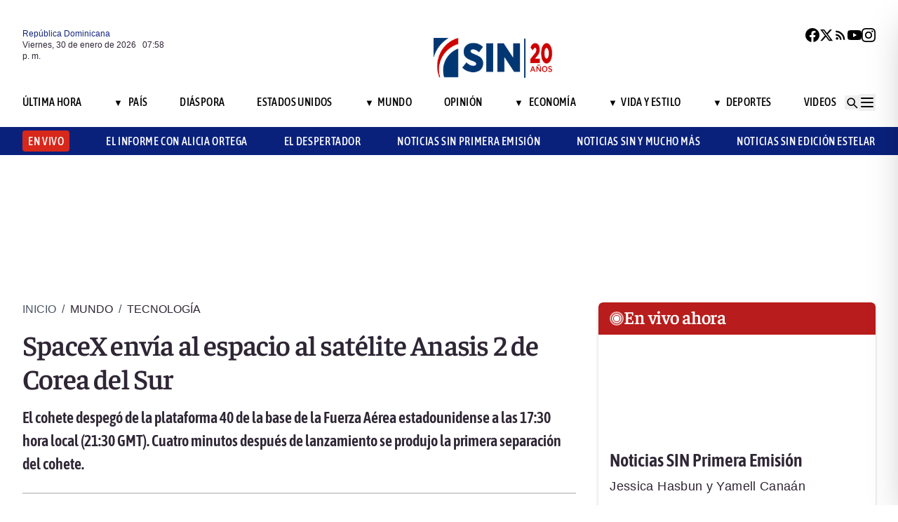

--- FILE ---
content_type: text/html; charset=utf-8
request_url: https://noticiassin.com/bloque-me-lo-dijo-adela?v=1769803092250
body_size: 804
content:
<!--blob 01/30/2026 03:58:12.552 p. m. --><!--publishThread: 11:37:07.925 AM  --><div class="bg-white rounded-xl shadow-[0_4px_4px_rgba(0,0,0,0.2)] border p-5 space-y-3 "><div class="flex items-center gap-3 mb-2"><div class="bg-red-100 rounded-full w-20 h-20 flex items-center justify-center"><svg xmlns="http://www.w3.org/2000/svg" class="w-10 h-10" viewBox="0 0 24 24"
                        fill="none" stroke="currentColor" stroke-width="2.2" stroke-linecap="round"
                        stroke-linejoin="round"><path
                            d="M21 12c0 4.418-4.03 8-9 8a9.77 9.77 0 01-4-.84L3 20l1.4-3.6A8.976 8.976 0 013 12c0-4.418 4.03-8 9-8s9 3.582 9 8z"
                            stroke="#7B1C1C" /></svg></div><a href="/fitur-y-el-exito-dominicano-2029155" title="Fitur y el &eacute;xito dominicano"><h2 class="font-bold text-[30px] leading-[32px] tracking-[0%] text-[#AF2323] font-faustina pb-4">Me lo dijo Adela</h2></a></div><hr class="border-t border-gray-800 border-opacity-70"><div class="space-y-2"><h2 class="font-bold text-[30px] leading-[32px] tracking-[0%] text-[#2F2635] font-faustina pb-4">
                    Fitur y el &eacute;xito dominicano
                </h2><p class="font-normal text-[18px] leading-[24px] tracking-[0.02em] text-[#2F2635] font-source">
                    Mientras algunos se empe&ntilde;an en restarle m&eacute;rito, los hechos hablan por s&iacute; solos. 
La participaci&oacute;n de Rep&uacute;blica Dominicana en Fitur dej&oacute; acuerdos multimillonarios, nuevas inversiones y un claro respaldo al turismo dominicano, hoy l&iacute;der regional. 
Un pa&iacute;s entero celebr&oacute; esos resultados, incluidos empresarios espa&ntilde;oles con inversiones aqu&iacute;, conscientes del buen momento del sector. Solo a unos pocos, atrapados en una terquedad mal encauzada, les incomod&oacute; el brillo alcanzado. 
Pero los n&uacute;meros, como siempre, no mienten: Fitur confirm&oacute; que el pa&iacute;s avanza y sabe vender su potencial.
                </p></div><a href="/noticias-listado/20260130" title="30 enero 2026"><p class="font-normal text-[12px] leading-[14px] tracking-[0%] text-[#2F2635] font-source" style="text-transform: capitalize">
                30 enero 2026
            </p></a></div>
    


--- FILE ---
content_type: text/html; charset=utf-8
request_url: https://noticiassin.com/bloque-auspiciado?v=1769803092250
body_size: 441
content:
<!--blob 01/30/2026 03:58:12.552 p. m. --><!--publishThread: 11:54:04.992 AM  --><div class="border-t border-t-4 border-gray-700 pt-4 space-y-4"><div class="overflow-hidden border border[#6F0023]  shadow-md"><a href="/mamografias-asistidas-por-ia-identifican-mas-casos-de-cancer-2029077" title="Mamograf&iacute;as asistidas por IA identifican m&aacute;s casos de c&aacute;ncer en pruebas de detecci&oacute;n"><img src="https://noticiassin.blob.core.windows.net/images/2026/01/30/mamografias-asistidas-por-ia-identifican-mas-casos-de-cancer-aa30f622-focus-0.27-0.19-589-331.webp" alt="Mamograf&iacute;as asistidas por IA identifican m&aacute;s casos de c&aacute;ncer en pruebas de detecci&oacute;n" class="w-full h-auto" width="392" height="220"></a><div class="p-4 space-y-2"><h2 class="font-semibold text-[20px] leading-[24px] tracking-[0%] text-[#2F2635] font-asap"><a href="/mamografias-asistidas-por-ia-identifican-mas-casos-de-cancer-2029077" title="Mamograf&iacute;as asistidas por IA identifican m&aacute;s casos de c&aacute;ncer en pruebas de detecci&oacute;n">Mamograf&iacute;as asistidas por IA identifican m&aacute;s casos de c&aacute;ncer en pruebas de detecci&oacute;n</a></h2><a href="/mamografias-asistidas-por-ia-identifican-mas-casos-de-cancer-2029077" title="Mamograf&iacute;as asistidas por IA identifican m&aacute;s casos de c&aacute;ncer en pruebas de detecci&oacute;n"><p class="font-normal text-[18px] leading-[24px] tracking-[0.02em] text-[#2F2635] font-source">
                                La IA tambi&eacute;n se utiliz&oacute; como apoyo a la detecci&oacute;n por parte de los radi&oacute;logos para los hallazgos sospechosos ...
                                </p
                            </a></div></div><div class="overflow-hidden border border[#6F0023]  shadow-md"><a href="/colombia-reanuda-vuelos-de-repatriacion-de-eeuu-2029075" title="Colombia reanuda vuelos de repatriaci&oacute;n de EE.UU. a pocos d&iacute;as de reuni&oacute;n de Petro y Trump"><img src="https://noticiassin.blob.core.windows.net/images/2026/01/30/colombia-reanuda-vuelos-de-repatriacion-de-eeuu-7af6e166-focus-0-0-589-331.webp" alt="Colombia reanuda vuelos de repatriaci&oacute;n de EE.UU. a pocos d&iacute;as de reuni&oacute;n de Petro y Trump" class="w-full h-auto" width="392" height="220"></a><div class="p-4 space-y-2"><h2 class="font-semibold text-[20px] leading-[24px] tracking-[0%] text-[#2F2635] font-asap"><a href="/colombia-reanuda-vuelos-de-repatriacion-de-eeuu-2029075" title="Colombia reanuda vuelos de repatriaci&oacute;n de EE.UU. a pocos d&iacute;as de reuni&oacute;n de Petro y Trump">Colombia reanuda vuelos de repatriaci&oacute;n de EE.UU. a pocos d&iacute;as de reuni&oacute;n de Petro y Trump</a></h2><a href="/colombia-reanuda-vuelos-de-repatriacion-de-eeuu-2029075" title="Colombia reanuda vuelos de repatriaci&oacute;n de EE.UU. a pocos d&iacute;as de reuni&oacute;n de Petro y Trump"><p class="font-normal text-[18px] leading-[24px] tracking-[0.02em] text-[#2F2635] font-source">
                                Como parte del arreglo Colombia asumi&oacute; la repatriaci&oacute;n de sus ciudadanos, para lo cual envi&oacute; d&iacute;as despu&eacute;s dos ...
                                </p
                            </a></div></div><div class="overflow-hidden border border[#6F0023]  shadow-md"><a href="/indomet-alerta-por-sistema-frontal-en-rd-con-lluvias-2029074" title="Indomet pronostica lluvias por sistema frontal en varias provincias del pa&iacute;s"><img src="https://noticiassin.blob.core.windows.net/images/2026/01/30/indomet-alerta-por-sistema-frontal-en-rd-con-lluvias-341c5062-focus-0-0-589-331.webp" alt="Indomet pronostica lluvias por sistema frontal en varias provincias del pa&iacute;s" class="w-full h-auto" width="392" height="220"></a><div class="p-4 space-y-2"><h2 class="font-semibold text-[20px] leading-[24px] tracking-[0%] text-[#2F2635] font-asap"><a href="/indomet-alerta-por-sistema-frontal-en-rd-con-lluvias-2029074" title="Indomet pronostica lluvias por sistema frontal en varias provincias del pa&iacute;s">Indomet pronostica lluvias por sistema frontal en varias provincias del pa&iacute;s</a></h2><a href="/indomet-alerta-por-sistema-frontal-en-rd-con-lluvias-2029074" title="Indomet pronostica lluvias por sistema frontal en varias provincias del pa&iacute;s"><p class="font-normal text-[18px] leading-[24px] tracking-[0.02em] text-[#2F2635] font-source">
                                El viento del sureste y la orograf&iacute;a local causar&aacute;n lluvias aisladas en el litoral Caribe&ntilde;o y zonas monta&ntilde;osas...
                                </p
                            </a></div></div></div>
    


--- FILE ---
content_type: text/html; charset=utf-8
request_url: https://noticiassin.com/bloque-home-interiores?v=1769803092250
body_size: 1642
content:
<!--blob 01/30/2026 03:58:12.552 p. m. --><!--publishThread: 11:54:08.180 AM  --><div class="border-t border-t-4 border-gray-700 pt-4"><h2 class="font-bold text-[30px] leading-[32px] tracking-[0%] text-[#2F2635] font-faustina">En Portada</h2><a href="/seccion/videos/noticias-sin-primera-emision" title="Senadores exigen cambiar proyecto de reforma laboral"><a href="/seccion/videos/noticias-sin-primera-emision" title="Senadores exigen cambiar proyecto de reforma laboral"><h3 class="paddingtb-6 font-asap font-medium text-[16px] leading-[20px] tracking-[0.04em] uppercase text-[#AF2323] mb-[8px] mt-5">
                Noticias SIN Primera Emisi&oacute;n
                </h3></a></a><a href="/senado-insiste-en-no-retroceder-en-reforma-laboral-2029170" title="Senadores exigen cambiar proyecto de reforma laboral"><h2 class="font-bold text-[30px] leading-[32px] tracking-[0%] text-[#2F2635] font-faustina pb-4">
                    Senadores exigen cambiar proyecto de reforma laboral
                </h2></a><p class="paddingtb-6 font-normal text-[12px] leading-[14px] tracking-[0%] text-[#2F2635] font-source mb-1"><a href="/noticias-listado/20260130" title="Viernes 30 de enero de 2026">Viernes 30 de enero de 2026</a></p><div class="relative"><a href="/senado-insiste-en-no-retroceder-en-reforma-laboral-2029170" title="Senadores exigen cambiar proyecto de reforma laboral"><img src="https://noticiassin.blob.core.windows.net/images/2026/01/30/senado-insiste-en-no-retroceder-en-reforma-laboral-01ac8398-focus-0-0-800-400.webp" alt="Senadores exigen cambiar proyecto de reforma laboral" class="w-full h-auto" width="394" height="197"><div class="absolute bottom-2 left-2 w-7 h-7 flex items-center justify-center bg-black/70 text-white rounded-md"><svg xmlns="http://www.w3.org/2000/svg" class="w-5 h-5" viewBox="0 0 20 20" fill="currentColor"><path d="M6.5 5.5v9l7-4.5-7-4.5z"></path></svg></div></a></div></div><div class="border-t border-[#D1CFD3] pt-6 space-y-4"><div class="flex gap-4 items-start border-b border-[#D1CFD3] pb-3"><div class="flex-shrink-0 relative w-[50%]"><a href="/conflictos-internacionales-podrian-afectar-economia-de-rd-2029150" title="Conflictos internacionales podr&iacute;an afectar econom&iacute;a de RD"><img src="https://noticiassin.blob.core.windows.net/images/2026/01/30/conflictos-internacionales-podrian-afectar-economia-de-rd-de1fb5b9-focus-0.25-0.12-800-400.webp" alt="Conflictos internacionales podr&iacute;an afectar econom&iacute;a de RD" class="w-full h-auto" width="197" height="99"><div class="absolute bottom-2 left-2 w-7 h-7 flex items-center justify-center bg-black/70 text-white rounded-md"><svg xmlns="http://www.w3.org/2000/svg" class="w-5 h-5" viewBox="0 0 20 20" fill="currentColor"><path d="M6.5 5.5v9l7-4.5-7-4.5z"></path></svg></div></a></div><div class="flex-1 space-y-1"><a href="/seccion/videos/noticias-sin-primera-emision" title="Conflictos internacionales podr&iacute;an afectar econom&iacute;a de RD"> <p class="paddingtb-6 font-asap font-medium text-[16px] leading-[20px] tracking-[0.04em] uppercase text-[#9A3737]">Noticias SIN Primera Emisi&oacute;n</p> </a><a href="/conflictos-internacionales-podrian-afectar-economia-de-rd-2029150" title="Conflictos internacionales podr&iacute;an afectar econom&iacute;a de RD"><h3 class="font-semibold text-[16px] leading-[20px] tracking-[0%] text-[#2F2635] font-source">
                            Conflictos internacionales podr&iacute;an afectar econom&iacute;a de RD
                        </h3></a><p class="paddingtb-6 font-normal text-[12px] leading-[14px] tracking-[0%] text-[#2F2635] font-source"><a href="/noticias-listado/20260130" title="Viernes 30 de enero de 2026">Viernes 30 de enero de 2026</a></p></div></div><div class="flex gap-4 items-start border-b border-[#D1CFD3] pb-3"><div class="flex-shrink-0 relative w-[50%]"><a href="/anelsy-ceballos-asesinato-en-provincia-duarte-testimonio-2029136" title="Pareja de joven ultimada por su hermana afirma que ten&iacute;an una relaci&oacute;n normal"><img src="https://noticiassin.blob.core.windows.net/images/2026/01/30/anelsy-ceballos-asesinato-en-provincia-duarte-testimonio-b372c77c-focus-min0.14-0.49-800-400.webp" alt="Pareja de joven ultimada por su hermana afirma que ten&iacute;an una relaci&oacute;n normal" class="w-full h-auto" width="197" height="99"><div class="absolute bottom-2 left-2 w-7 h-7 flex items-center justify-center bg-black/70 text-white rounded-md"><svg xmlns="http://www.w3.org/2000/svg" class="w-5 h-5" viewBox="0 0 20 20" fill="currentColor"><path d="M6.5 5.5v9l7-4.5-7-4.5z"></path></svg></div></a></div><div class="flex-1 space-y-1"><a href="/seccion/pais" title="Pareja de joven ultimada por su hermana afirma que ten&iacute;an una relaci&oacute;n normal"> <p class="paddingtb-6 font-asap font-medium text-[16px] leading-[20px] tracking-[0.04em] uppercase text-[#9A3737]">Pa&iacute;s</p> </a><a href="/anelsy-ceballos-asesinato-en-provincia-duarte-testimonio-2029136" title="Pareja de joven ultimada por su hermana afirma que ten&iacute;an una relaci&oacute;n normal"><h3 class="font-semibold text-[16px] leading-[20px] tracking-[0%] text-[#2F2635] font-source">
                            Pareja de joven ultimada por su hermana afirma que ten&iacute;an una relaci&oacute;n normal
                        </h3></a><p class="paddingtb-6 font-normal text-[12px] leading-[14px] tracking-[0%] text-[#2F2635] font-source"><a href="/noticias-listado/20260130" title="Viernes 30 de enero de 2026">Viernes 30 de enero de 2026</a></p></div></div><div class="flex gap-4 items-start border-b border-[#D1CFD3] pb-3"><div class="flex-shrink-0 relative w-[50%]"><a href="/defensa-no-logra-nuevo-peritaje-en-ruinas-jet-set-2029142" title="Juez rechaza solicitud de nuevo peritaje en caso Jet Set"><img src="https://noticiassin.blob.core.windows.net/images/2026/01/08/nueve-meses-de-la-tragedia-del-jet-set-5ee0621e-focus-0-0-800-400.webp" alt="Juez rechaza solicitud de nuevo peritaje en caso Jet Set" class="w-full h-auto" width="197" height="99"></a></div><div class="flex-1 space-y-1"><a href="/seccion/pais" title="Juez rechaza solicitud de nuevo peritaje en caso Jet Set"> <p class="paddingtb-6 font-asap font-medium text-[16px] leading-[20px] tracking-[0.04em] uppercase text-[#9A3737]">Pa&iacute;s</p> </a><a href="/defensa-no-logra-nuevo-peritaje-en-ruinas-jet-set-2029142" title="Juez rechaza solicitud de nuevo peritaje en caso Jet Set"><h3 class="font-semibold text-[16px] leading-[20px] tracking-[0%] text-[#2F2635] font-source">
                            Juez rechaza solicitud de nuevo peritaje en caso Jet Set
                        </h3></a><p class="paddingtb-6 font-normal text-[12px] leading-[14px] tracking-[0%] text-[#2F2635] font-source"><a href="/noticias-listado/20260130" title="Viernes 30 de enero de 2026">Viernes 30 de enero de 2026</a></p></div></div></div><div class="grid grid-cols-2 gap-4  border-[#D1CFD3] pt-4"><div class="space-y-2"><div class="relative"><a href="/serie-del-caribe-2026-inicia-este-domingo-2029100" title="La Serie del Caribe 2026 inicia este domingo en Jalisco, M&eacute;xico"><img src="https://noticiassin.blob.core.windows.net/images/2026/01/30/serie-del-caribe-2026-inicia-este-domingo-f5ffc01b-focus-0-0-800-400.webp" alt="La Serie del Caribe 2026 inicia este domingo en Jalisco, M&eacute;xico" class="w-full h-auto" width="189" height="95"></a></div><a href="/seccion/deportes" title="La Serie del Caribe 2026 inicia este domingo en Jalisco, M&eacute;xico"> <p class="paddingtb-6 font-asap font-medium text-[16px] leading-[20px] tracking-[0.04em] uppercase text-[#9A3737]">Deportes</p></a><a href="/serie-del-caribe-2026-inicia-este-domingo-2029100" title="La Serie del Caribe 2026 inicia este domingo en Jalisco, M&eacute;xico"><h3 class="font-semibold text-[16px] leading-[20px] tracking-[0%] text-[#2F2635] font-source">
                        La Serie del Caribe 2026 inicia este domingo en Jalisco, M&eacute;xico
                    </h3></a><p class="paddingtb-6 font-normal text-[12px] leading-[14px] tracking-[0%] text-[#2F2635] font-source"><a href="/noticias-listado/20260130" title="Viernes 30 de enero de 2026">Viernes 30 de enero de 2026</a></p></div><div class="space-y-2"><div class="relative"><a href="/adp-quien-vive-con-5-mil-pesos-2029138" title="ADP estalla contra salarios de miseria de conserjes, porteros y serenos"><img src="https://noticiassin.blob.core.windows.net/images/2026/01/30/dianelys-collage-no-usar--98-fd2046a8-focus-0-0-800-400.webp" alt="ADP estalla contra salarios de miseria de conserjes, porteros y serenos" class="w-full h-auto" width="189" height="95"></a></div><a href="/seccion/videos/el-despertador" title="ADP estalla contra salarios de miseria de conserjes, porteros y serenos"> <p class="paddingtb-6 font-asap font-medium text-[16px] leading-[20px] tracking-[0.04em] uppercase text-[#9A3737]">El Despertador</p></a><a href="/adp-quien-vive-con-5-mil-pesos-2029138" title="ADP estalla contra salarios de miseria de conserjes, porteros y serenos"><h3 class="font-semibold text-[16px] leading-[20px] tracking-[0%] text-[#2F2635] font-source">
                        ADP estalla contra salarios de miseria de conserjes, porteros y serenos
                    </h3></a><p class="paddingtb-6 font-normal text-[12px] leading-[14px] tracking-[0%] text-[#2F2635] font-source"><a href="/noticias-listado/20260130" title="Viernes 30 de enero de 2026">Viernes 30 de enero de 2026</a></p></div><div class="space-y-2"><div class="relative"><a href="/intervencion-urgente-en-tramo-punta-balandra-2029141" title="Piden a Obras P&uacute;blicas intervenir tramo carretero Punta Balandra–Las Galeras en Saman&aacute;"><img src="https://noticiassin.blob.core.windows.net/images/2026/01/30/intervencion-urgente-en-tramo-punta-balandra-5ca12026-focus-0-0-800-400.webp" alt="Piden a Obras P&uacute;blicas intervenir tramo carretero Punta Balandra–Las Galeras en Saman&aacute;" class="w-full h-auto" width="189" height="95"></a></div><a href="/seccion/pais" title="Piden a Obras P&uacute;blicas intervenir tramo carretero Punta Balandra–Las Galeras en Saman&aacute;"> <p class="paddingtb-6 font-asap font-medium text-[16px] leading-[20px] tracking-[0.04em] uppercase text-[#9A3737]">Pa&iacute;s</p></a><a href="/intervencion-urgente-en-tramo-punta-balandra-2029141" title="Piden a Obras P&uacute;blicas intervenir tramo carretero Punta Balandra–Las Galeras en Saman&aacute;"><h3 class="font-semibold text-[16px] leading-[20px] tracking-[0%] text-[#2F2635] font-source">
                        Piden a Obras P&uacute;blicas intervenir tramo carretero Punta Balandra–Las Galeras en Saman&aacute;
                    </h3></a><p class="paddingtb-6 font-normal text-[12px] leading-[14px] tracking-[0%] text-[#2F2635] font-source"><a href="/noticias-listado/20260130" title="Viernes 30 de enero de 2026">Viernes 30 de enero de 2026</a></p></div><div class="space-y-2"><div class="relative"><a href="/defensa-de-jose-ramon-peralta-denuncia-deslealtad-procesal-2029113" title="Defensa de Jos&eacute; Ram&oacute;n Peralta denuncia &quot;deslealtad procesal&quot;"><img src="https://noticiassin.blob.core.windows.net/images/2026/01/30/defensa-de-jose-ramon-peralta-denuncia-deslealtad-procesal-4d1c42ca-focus-0-0-800-400.webp" alt="Defensa de Jos&eacute; Ram&oacute;n Peralta denuncia &quot;deslealtad procesal&quot;" class="w-full h-auto" width="189" height="95"></a></div><a href="/seccion/videos/el-despertador" title="Defensa de Jos&eacute; Ram&oacute;n Peralta denuncia &quot;deslealtad procesal&quot;"> <p class="paddingtb-6 font-asap font-medium text-[16px] leading-[20px] tracking-[0.04em] uppercase text-[#9A3737]">El Despertador</p></a><a href="/defensa-de-jose-ramon-peralta-denuncia-deslealtad-procesal-2029113" title="Defensa de Jos&eacute; Ram&oacute;n Peralta denuncia &quot;deslealtad procesal&quot;"><h3 class="font-semibold text-[16px] leading-[20px] tracking-[0%] text-[#2F2635] font-source">
                        Defensa de Jos&eacute; Ram&oacute;n Peralta denuncia &quot;deslealtad procesal&quot;
                    </h3></a><p class="paddingtb-6 font-normal text-[12px] leading-[14px] tracking-[0%] text-[#2F2635] font-source"><a href="/noticias-listado/20260130" title="Viernes 30 de enero de 2026">Viernes 30 de enero de 2026</a></p></div><div class="space-y-2"><div class="relative"><a href="/largas-filas-para-comprar-el-marbete-2029112" title="Largas filas para comprar el marbete a pocas horas de vencer el plazo"><img src="https://noticiassin.blob.core.windows.net/images/2026/01/30/largas-filas-para-comprar-el-marbete-f9da36dd-focus-0.22-min0.19-800-400.webp" alt="Largas filas para comprar el marbete a pocas horas de vencer el plazo" class="w-full h-auto" width="189" height="95"><div class="absolute bottom-2 left-2 w-7 h-7 flex items-center justify-center bg-black/70 text-white rounded-md"><svg xmlns="http://www.w3.org/2000/svg" class="w-5 h-5" viewBox="0 0 20 20" fill="currentColor"><path d="M6.5 5.5v9l7-4.5-7-4.5z"></path></svg></div></a></div><a href="/seccion/pais" title="Largas filas para comprar el marbete a pocas horas de vencer el plazo"> <p class="paddingtb-6 font-asap font-medium text-[16px] leading-[20px] tracking-[0.04em] uppercase text-[#9A3737]">Pa&iacute;s</p></a><a href="/largas-filas-para-comprar-el-marbete-2029112" title="Largas filas para comprar el marbete a pocas horas de vencer el plazo"><h3 class="font-semibold text-[16px] leading-[20px] tracking-[0%] text-[#2F2635] font-source">
                        Largas filas para comprar el marbete a pocas horas de vencer el plazo
                    </h3></a><p class="paddingtb-6 font-normal text-[12px] leading-[14px] tracking-[0%] text-[#2F2635] font-source"><a href="/noticias-listado/20260130" title="Viernes 30 de enero de 2026">Viernes 30 de enero de 2026</a></p></div><div class="space-y-2"><div class="relative"><a href="/dncd-incauta-chalecos-medicos-aplomados-llenos-de-cocaina-2029116" title="DNCD incauta chalecos m&eacute;dicos aplomados llenos de coca&iacute;na"><img src="https://noticiassin.blob.core.windows.net/images/2026/01/30/dncd-incauta-chalecos-medicos-con-cocaina-en-operativo-antidrogas-377b7fcf-focus-0-0-800-400.webp" alt="DNCD incauta chalecos m&eacute;dicos aplomados llenos de coca&iacute;na" class="w-full h-auto" width="189" height="95"></a></div><a href="/seccion/pais" title="DNCD incauta chalecos m&eacute;dicos aplomados llenos de coca&iacute;na"> <p class="paddingtb-6 font-asap font-medium text-[16px] leading-[20px] tracking-[0.04em] uppercase text-[#9A3737]">Pa&iacute;s</p></a><a href="/dncd-incauta-chalecos-medicos-aplomados-llenos-de-cocaina-2029116" title="DNCD incauta chalecos m&eacute;dicos aplomados llenos de coca&iacute;na"><h3 class="font-semibold text-[16px] leading-[20px] tracking-[0%] text-[#2F2635] font-source">
                        DNCD incauta chalecos m&eacute;dicos aplomados llenos de coca&iacute;na
                    </h3></a><p class="paddingtb-6 font-normal text-[12px] leading-[14px] tracking-[0%] text-[#2F2635] font-source"><a href="/noticias-listado/20260130" title="Viernes 30 de enero de 2026">Viernes 30 de enero de 2026</a></p></div></div>


--- FILE ---
content_type: text/html; charset=utf-8
request_url: https://noticiassin.com/bloque-seccion-mundo?v=1769803092250
body_size: 875
content:
<!--blob 01/30/2026 03:58:12.794 p. m. --><!--publishThread: 09:02:16.363 AM  --><div class="border-t border-t-4 border-gray-700 pt-[8px] space-y-4"><span class="font-asap font-semibold text-[18px] leading-[22px] tracking-[0.02em] uppercase text-[#2F2635] mb-2">Porque le&iacute;ste este art&iacute;culo</span><div class="flex gap-4 items-start border-b border-[#D1CFD3] pb-3"><div class="flex-shrink-0 relative w-[50%]"><a href="/fao-alerta-sobre-inseguridad-alimentaria-mundial-2025-2029140" title="La FAO advierte: M&aacute;s de 800 millones de personas en el mundo se consideran hambrientas"><img src="https://noticiassin.blob.core.windows.net/images/2026/01/30/fao-alerta-sobre-inseguridad-alimentaria-mundial-2025-fbb4ea43-focus-0-0-800-450.webp" alt="La FAO advierte: M&aacute;s de 800 millones de personas en el mundo se consideran hambrientas" class="w-full h-auto" width="197" height="111"></a></div><div class="flex-1 space-y-1"><a href="/seccion/mundo" title="La FAO advierte: M&aacute;s de 800 millones de personas en el mundo se consideran hambrientas"> <p class="paddingb-6 font-asap font-medium text-[16px] leading-[20px] tracking-[0.04em] uppercase text-[#9A3737]">
                        Mundo
                    </p></a><a href="/fao-alerta-sobre-inseguridad-alimentaria-mundial-2025-2029140" title="La FAO advierte: M&aacute;s de 800 millones de personas en el mundo se consideran hambrientas"><h3 class="font-semibold text-[16px] leading-[20px] tracking-[0%] text-[#2F2635] font-source">
                            La FAO advierte: "M&aacute;s de 800 millones de personas" en el mundo se consideran hambrientas
                        </h3></a><p class="paddingtb-6 font-normal text-[12px] leading-[14px] tracking-[0%] text-[#2F2635] font-source"><a href="/noticias-listado/20260130" title="Viernes 30 de enero de 2026">Viernes 30 de enero de 2026</a></p></div></div><div class="flex gap-4 items-start border-b border-[#D1CFD3] pb-3"><div class="flex-shrink-0 relative w-[50%]"><a href="/fallo-tribunal-supremo-panama-declara-inconstitucional-2029106" title="El nuevo cap&iacute;tulo del pulso entre China y EE.UU. en el Canal de Panam&aacute;, en 5 claves"><img src="https://noticiassin.blob.core.windows.net/images/2026/01/30/fallo-tribunal-supremo-panama-declara-inconstitucional-f7cc8000-focus-0-0-800-450.webp" alt="El nuevo cap&iacute;tulo del pulso entre China y EE.UU. en el Canal de Panam&aacute;, en 5 claves" class="w-full h-auto" width="197" height="111"></a></div><div class="flex-1 space-y-1"><a href="/seccion/mundo" title="El nuevo cap&iacute;tulo del pulso entre China y EE.UU. en el Canal de Panam&aacute;, en 5 claves"> <p class="paddingb-6 font-asap font-medium text-[16px] leading-[20px] tracking-[0.04em] uppercase text-[#9A3737]">
                        Mundo
                    </p></a><a href="/fallo-tribunal-supremo-panama-declara-inconstitucional-2029106" title="El nuevo cap&iacute;tulo del pulso entre China y EE.UU. en el Canal de Panam&aacute;, en 5 claves"><h3 class="font-semibold text-[16px] leading-[20px] tracking-[0%] text-[#2F2635] font-source">
                            El nuevo cap&iacute;tulo del pulso entre China y EE.UU. en el Canal de Panam&aacute;, en 5 claves
                        </h3></a><p class="paddingtb-6 font-normal text-[12px] leading-[14px] tracking-[0%] text-[#2F2635] font-source"><a href="/noticias-listado/20260130" title="Viernes 30 de enero de 2026">Viernes 30 de enero de 2026</a></p></div></div><div class="flex gap-4 items-start border-b border-[#D1CFD3] pb-3"><div class="flex-shrink-0 relative w-[50%]"><a href="/restricciones-en-paso-de-materiales-a-gaza-2029101" title="La Cruz Roja pide aliviar las restricciones a los materiales de doble uso en Gaza"><img src="https://noticiassin.blob.core.windows.net/images/2026/01/30/restricciones-en-paso-de-materiales-a-gaza-020ef0f5-focus-0-0-800-450.webp" alt="La Cruz Roja pide aliviar las restricciones a los materiales de doble uso en Gaza" class="w-full h-auto" width="197" height="111"></a></div><div class="flex-1 space-y-1"><a href="/seccion/mundo" title="La Cruz Roja pide aliviar las restricciones a los materiales de doble uso en Gaza"> <p class="paddingb-6 font-asap font-medium text-[16px] leading-[20px] tracking-[0.04em] uppercase text-[#9A3737]">
                        Mundo
                    </p></a><a href="/restricciones-en-paso-de-materiales-a-gaza-2029101" title="La Cruz Roja pide aliviar las restricciones a los materiales de doble uso en Gaza"><h3 class="font-semibold text-[16px] leading-[20px] tracking-[0%] text-[#2F2635] font-source">
                            La Cruz Roja pide aliviar las restricciones a los materiales de "doble uso" en Gaza
                        </h3></a><p class="paddingtb-6 font-normal text-[12px] leading-[14px] tracking-[0%] text-[#2F2635] font-source"><a href="/noticias-listado/20260130" title="Viernes 30 de enero de 2026">Viernes 30 de enero de 2026</a></p></div></div><div class="flex gap-4 items-start border-b border-[#D1CFD3] pb-3"><div class="flex-shrink-0 relative w-[50%]"><a href="/iran-dispuesto-a-retomar-negociaciones-nucleares-con-eeuu-2029098" title="Ir&aacute;n se muestra dispuesto a negociar pese a la falta de voluntad de EEUU en el pasado"><img src="https://noticiassin.blob.core.windows.net/images/2026/01/30/iran-dispuesto-a-retomar-negociaciones-nucleares-con-eeuu-65ab26e6-focus-0-0-800-450.webp" alt="Ir&aacute;n se muestra dispuesto a negociar pese a la falta de voluntad de EEUU en el pasado" class="w-full h-auto" width="197" height="111"></a></div><div class="flex-1 space-y-1"><a href="/seccion/mundo" title="Ir&aacute;n se muestra dispuesto a negociar pese a la falta de voluntad de EEUU en el pasado"> <p class="paddingb-6 font-asap font-medium text-[16px] leading-[20px] tracking-[0.04em] uppercase text-[#9A3737]">
                        Mundo
                    </p></a><a href="/iran-dispuesto-a-retomar-negociaciones-nucleares-con-eeuu-2029098" title="Ir&aacute;n se muestra dispuesto a negociar pese a la falta de voluntad de EEUU en el pasado"><h3 class="font-semibold text-[16px] leading-[20px] tracking-[0%] text-[#2F2635] font-source">
                            Ir&aacute;n se muestra dispuesto a negociar pese a la "falta de voluntad" de EEUU en el pasado
                        </h3></a><p class="paddingtb-6 font-normal text-[12px] leading-[14px] tracking-[0%] text-[#2F2635] font-source"><a href="/noticias-listado/20260130" title="Viernes 30 de enero de 2026">Viernes 30 de enero de 2026</a></p></div></div><div class="flex gap-4 items-start border-b border-[#D1CFD3] pb-3"><div class="flex-shrink-0 relative w-[50%]"><a href="/colombia-reanuda-vuelos-de-repatriacion-de-eeuu-2029075" title="Colombia reanuda vuelos de repatriaci&oacute;n de EE.UU. a pocos d&iacute;as de reuni&oacute;n de Petro y Trump"><img src="https://noticiassin.blob.core.windows.net/images/2026/01/30/colombia-reanuda-vuelos-de-repatriacion-de-eeuu-7af6e166-focus-0-0-800-450.webp" alt="Colombia reanuda vuelos de repatriaci&oacute;n de EE.UU. a pocos d&iacute;as de reuni&oacute;n de Petro y Trump" class="w-full h-auto" width="197" height="111"></a></div><div class="flex-1 space-y-1"><a href="/seccion/mundo" title="Colombia reanuda vuelos de repatriaci&oacute;n de EE.UU. a pocos d&iacute;as de reuni&oacute;n de Petro y Trump"> <p class="paddingb-6 font-asap font-medium text-[16px] leading-[20px] tracking-[0.04em] uppercase text-[#9A3737]">
                        Mundo
                    </p></a><a href="/colombia-reanuda-vuelos-de-repatriacion-de-eeuu-2029075" title="Colombia reanuda vuelos de repatriaci&oacute;n de EE.UU. a pocos d&iacute;as de reuni&oacute;n de Petro y Trump"><h3 class="font-semibold text-[16px] leading-[20px] tracking-[0%] text-[#2F2635] font-source">
                            Colombia reanuda vuelos de repatriaci&oacute;n de EE.UU. a pocos d&iacute;as de reuni&oacute;n de Petro y Trump
                        </h3></a><p class="paddingtb-6 font-normal text-[12px] leading-[14px] tracking-[0%] text-[#2F2635] font-source"><a href="/noticias-listado/20260130" title="Viernes 30 de enero de 2026">Viernes 30 de enero de 2026</a></p></div></div><div class="flex gap-4 items-start border-b border-[#D1CFD3] pb-3"><div class="flex-shrink-0 relative w-[50%]"><a href="/trump-dice-que-cuba-no-podra-sobrevivir-a-nuevas-sanciones-2029063" title="Trump dice que Cuba no podr&aacute; sobrevivir tras ordenar nuevas sanciones"><img src="https://noticiassin.blob.core.windows.net/images/2026/01/28/trump-asegura-envio-flota-a-iran-como-en-venezuela-292170e7-focus-0-0-800-450.webp" alt="Trump dice que Cuba no podr&aacute; sobrevivir tras ordenar nuevas sanciones" class="w-full h-auto" width="197" height="111"></a></div><div class="flex-1 space-y-1"><a href="/seccion/mundo" title="Trump dice que Cuba no podr&aacute; sobrevivir tras ordenar nuevas sanciones"> <p class="paddingb-6 font-asap font-medium text-[16px] leading-[20px] tracking-[0.04em] uppercase text-[#9A3737]">
                        Mundo
                    </p></a><a href="/trump-dice-que-cuba-no-podra-sobrevivir-a-nuevas-sanciones-2029063" title="Trump dice que Cuba no podr&aacute; sobrevivir tras ordenar nuevas sanciones"><h3 class="font-semibold text-[16px] leading-[20px] tracking-[0%] text-[#2F2635] font-source">
                            Trump dice que "Cuba no podr&aacute; sobrevivir" tras ordenar nuevas sanciones
                        </h3></a><p class="paddingtb-6 font-normal text-[12px] leading-[14px] tracking-[0%] text-[#2F2635] font-source"><a href="/noticias-listado/20260129" title="Jueves 29 de enero de 2026">Jueves 29 de enero de 2026</a></p></div></div></div>


--- FILE ---
content_type: text/html; charset=utf-8
request_url: https://www.google.com/recaptcha/api2/aframe
body_size: 268
content:
<!DOCTYPE HTML><html><head><meta http-equiv="content-type" content="text/html; charset=UTF-8"></head><body><script nonce="ERzIwC44NCoEj8tOof7JLg">/** Anti-fraud and anti-abuse applications only. See google.com/recaptcha */ try{var clients={'sodar':'https://pagead2.googlesyndication.com/pagead/sodar?'};window.addEventListener("message",function(a){try{if(a.source===window.parent){var b=JSON.parse(a.data);var c=clients[b['id']];if(c){var d=document.createElement('img');d.src=c+b['params']+'&rc='+(localStorage.getItem("rc::a")?sessionStorage.getItem("rc::b"):"");window.document.body.appendChild(d);sessionStorage.setItem("rc::e",parseInt(sessionStorage.getItem("rc::e")||0)+1);localStorage.setItem("rc::h",'1769803095378');}}}catch(b){}});window.parent.postMessage("_grecaptcha_ready", "*");}catch(b){}</script></body></html>

--- FILE ---
content_type: application/javascript; charset=utf-8
request_url: https://fundingchoicesmessages.google.com/f/AGSKWxXnBeR5fwVZ6rq9x6NE_Mj331zG-kb5fZ2Izz9CK0tri2Bo84JchhE_xpnVnklpAWR-_8-iKypYC7651ELTZtyudA2U6rKF2OsgesIM3se0XV2tNYZr9nLojrSGaP352utk7qPVcJweonorsQFI_XAg1yrv71dRJn41WstvD3Pjkmqko-ZC1PuYosJa/_/admaven.js/jspopunder./adsummos2./getvdopiaads._right_ad.
body_size: -1285
content:
window['ebac86b4-176e-40f8-af3e-d8e03108048d'] = true;